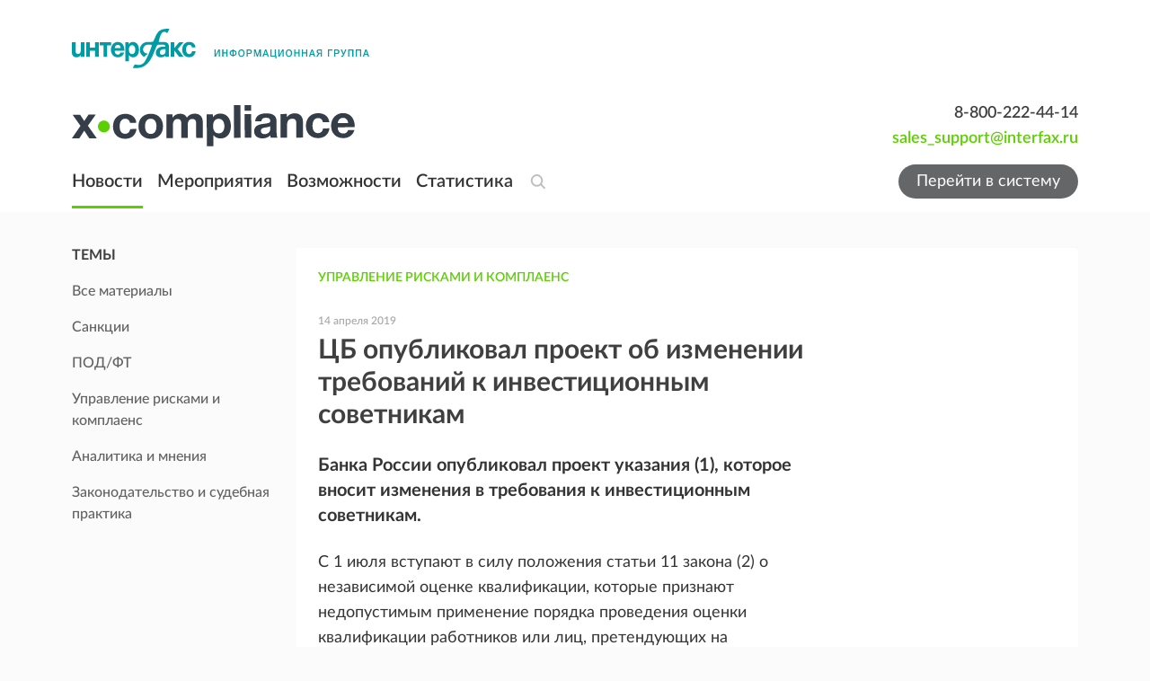

--- FILE ---
content_type: text/html; charset=utf-8
request_url: https://x-compliance.ru/publications/risk-management/tsb-opublikoval-proekt-ob-izmenenii-trebovanii-k-investitsionnym-sovetnikam
body_size: 12230
content:
<!DOCTYPE html><html lang="ru"><head><meta charSet="utf-8"/><meta name="viewport" content="minimum-scale=1, initial-scale=1, width=device-width"/><meta name="twitter:card" content="summary"/><meta name="twitter:site" content="@xconews"/><meta name="twitter:creator" content="@xconews"/><meta property="og:url" content="https://x-compliance.ru"/><meta property="og:type" content="website"/><meta property="og:site_name" content="https://x-compliance.ru"/><link rel="canonical" href="https://x-compliance.ru/publications/risk-management/tsb-opublikoval-proekt-ob-izmenenii-trebovanii-k-investitsionnym-sovetnikam"/><title>ЦБ опубликовал проект об изменении требований к инвестиционным советникам - Новости - Управление рисками и комплаенс</title><meta name="robots" content="index,follow"/><meta name="description" content="X-Compliance Интерфакс: Банка России опубликовал проект указания (1), которое вносит изменения в требования к инвестиционным советникам."/><meta property="og:title" content="ЦБ опубликовал проект об изменении требований к инвестиционным советникам - Новости - Управление рисками и комплаенс"/><meta property="og:description" content="X-Compliance Интерфакс: Банка России опубликовал проект указания (1), которое вносит изменения в требования к инвестиционным советникам."/><meta name="next-head-count" content="14"/><meta charSet="utf-8"/><meta http-equiv="X-UA-Compatible" content="IE=edge, chrome=1"/><meta name="robots" content="index, follow"/><meta name="googlebot" content="index, follow"/><meta name="yandex-verification" content="edd4f0d5709d3cbf"/><link rel="icon" type="image/x-icon" href="/favicon.ico"/><link data-next-font="" rel="preconnect" href="/" crossorigin="anonymous"/><link rel="preload" href="/_next/static/css/1e20981e9e2dffa2.css" as="style"/><link rel="stylesheet" href="/_next/static/css/1e20981e9e2dffa2.css" data-n-g=""/><noscript data-n-css=""></noscript><script defer="" nomodule="" src="/_next/static/chunks/polyfills-42372ed130431b0a.js"></script><script src="/_next/static/chunks/webpack-46dbfb4a60dff38b.js" defer=""></script><script src="/_next/static/chunks/framework-acf3545bbf6f0f8a.js" defer=""></script><script src="/_next/static/chunks/main-18715db9b162844d.js" defer=""></script><script src="/_next/static/chunks/pages/_app-2b13c0a825453ce0.js" defer=""></script><script src="/_next/static/chunks/pages/publications/%5Bsection%5D/%5Bslug%5D-a4aa4555e22aaa97.js" defer=""></script><script src="/_next/static/jbhjj4V0JMjOYwGFNYCa_/_buildManifest.js" defer=""></script><script src="/_next/static/jbhjj4V0JMjOYwGFNYCa_/_ssgManifest.js" defer=""></script></head><body><div id="__next"><div class="common-layout"><div class="logo"><div class="mx-auto px-4 w-full max-w-full tablet:px-10 desktop:max-w-desktop desktop:px-20 pt-8"><div class="inline-flex w-full"><div class="space-y-9 w-full flex flex-col"><a class="inline-flex w-fit" href="https://group.interfax.ru/" target="_blank" rel="noopener noreferrer"><img alt="Интерфакс" loading="lazy" width="331" height="44" decoding="async" data-nimg="1" style="color:transparent" src="/images/interfax_logo_desktop.svg"/></a><div class="flex justify-between w-full text-right items-center"><a class="text-base inline-flex transition-colors hover:text-[#84C225] focus-visible:outline-none" href="/"><svg viewBox="0 0 315 46" fill="none" xmlns="http://www.w3.org/2000/svg" aria-hidden="true" tabindex="-1" class="w-[315px] h-[46px] text-[#343D48] focus:outline-none"><path d="M17.8404 22.9246L27.6897 36.9223L19.3801 36.9487L13.7652 28.4445L8.25648 36.9883L0 37.0147L9.59715 23.1095L0.783171 10.6833L9.09274 10.6568L13.8316 17.6821L18.4775 10.6172L26.5349 10.5908L17.8404 22.9246Z" fill="currentColor"></path><path d="M42.2116 23.7432C42.2248 27.3615 39.278 30.3063 35.6409 30.3195C31.9773 30.3327 29.0304 27.4011 29.0171 23.7828C29.0039 20.1646 31.9242 17.2066 35.5878 17.1934C39.2249 17.1934 42.1983 20.1382 42.2116 23.7432Z" fill="#5AD002"></path><path d="M59.3219 37.4768C51.1716 37.5032 45.8089 32.1154 45.7823 23.9017C45.7558 15.3842 51.1185 9.74554 59.3219 9.71913C66.397 9.69272 71.1358 13.5091 71.773 19.6231L64.6448 19.6496C64.1271 16.7444 62.2156 15.1201 59.4015 15.1201C55.4459 15.1333 53.1096 18.3026 53.1229 23.7168C53.1494 28.9725 55.406 31.9702 59.3086 31.957C62.4413 31.9437 64.3793 30.1082 64.9368 26.6352L71.9721 26.6088C71.0562 33.4492 66.3571 37.4504 59.3219 37.4768Z" fill="currentColor"></path><path d="M101.441 23.5055C101.467 31.9833 96.1043 37.5032 87.8478 37.5296C79.5914 37.556 74.1357 32.0098 74.1092 23.5979C74.0826 15.239 79.5515 9.65309 87.8478 9.62668C96.0114 9.58706 101.414 15.1333 101.441 23.5055ZM81.3966 23.5715C81.4232 28.9857 83.786 32.089 87.8346 32.0758C91.8301 32.0626 94.1796 28.8933 94.1663 23.4791C94.153 18.2234 91.7239 15.1201 87.6753 15.1333C83.7727 15.1333 81.3701 18.3158 81.3966 23.5715Z" fill="currentColor"></path><path d="M138.382 36.5393L138.329 20.8249C138.316 17.9198 137.851 15.424 134.108 15.4372C130.312 15.4504 129.037 18.2103 129.051 21.7889L129.104 36.5921L121.816 36.6185L121.763 20.6004C121.75 17.8009 121.179 15.4504 117.741 15.4636C113.533 15.4768 112.471 18.8045 112.485 22.37L112.538 36.6582L105.25 36.6846L105.157 10.3531L112.086 10.3267L112.1 13.945C114.144 11.0794 116.759 9.58718 120.502 9.57398C123.993 9.56077 126.661 10.987 128.002 13.8789C130.099 11.0134 132.913 9.52116 136.657 9.50795C142.603 9.48154 145.696 13.2055 145.71 18.8177L145.776 36.5261L138.382 36.5393Z" fill="currentColor"></path><path d="M156.979 13.4034C158.917 10.6963 161.784 9.40219 165.169 9.40219C172.298 9.37578 176.983 14.922 177.01 23.3867C177.036 31.6532 172.497 37.0806 165.568 37.0938C162.236 37.107 159.355 35.8921 157.391 33.1982L157.431 45.7962L150.196 45.8226L150.077 10.1549L156.953 10.1285L156.979 13.4034ZM157.125 23.3603C157.139 28.4575 159.515 31.4683 163.51 31.4551C167.399 31.4419 169.762 28.4311 169.736 23.4263C169.722 18.2762 167.293 15.2258 163.391 15.239C159.448 15.239 157.099 18.2498 157.125 23.3603Z" fill="currentColor"></path><path d="M187.749 36.3677L180.461 36.3941L180.342 0.0662056L187.616 0.0397949L187.749 36.3677Z" fill="currentColor"></path><path d="M199.589 6.12729L192.302 6.15369L192.275 0.0264107L199.562 0L199.589 6.12729ZM199.695 36.3279L192.408 36.3543L192.315 10.0229L199.602 9.99645L199.695 36.3279Z" fill="currentColor"></path><path d="M221.398 36.2488C221.04 35.2848 220.987 34.8754 220.881 33.7002C218.624 35.9583 215.505 37.0411 212.332 37.0543C206.478 37.0675 202.881 34.0699 202.868 29.1179C202.841 22.2247 209.146 21.3928 214.376 20.7193C219.102 20.0854 220.841 19.6761 220.828 17.5236C220.814 15.1334 219.274 14.011 216.049 14.0242C212.717 14.0374 211.323 15.0674 210.832 18.0782L204.009 18.1046C204.407 12.2415 208.589 9.21744 216.235 9.19102C221.571 9.17782 227.783 10.3795 227.81 17.7217L227.849 29.1047C227.863 31.4949 227.823 34.0039 228.792 36.2356L221.398 36.2488ZM215.664 24.8394C213.142 25.2619 210.328 25.5657 210.341 28.7878C210.354 30.9799 211.841 32.3004 214.35 32.3004C218.146 32.2872 220.801 30.1875 220.788 26.4108L220.774 23.4528C219.102 24.4168 217.509 24.5356 215.664 24.8394Z" fill="currentColor"></path><path d="M249.871 36.1563L249.818 20.7985C249.805 17.5367 249.181 15.0938 245.278 15.107C240.924 15.1202 239.544 18.2366 239.557 22.0662L239.61 36.1959L232.376 36.2223L232.283 9.89085L239.199 9.86444L239.212 13.5355C241.309 10.7228 244.23 9.12493 247.973 9.11173C253.561 9.08532 257.172 12.3999 257.185 18.5139L257.252 36.1167L249.871 36.1563Z" fill="currentColor"></path><path d="M274.043 36.7373C265.893 36.7637 260.53 31.3759 260.504 23.1622C260.477 14.6447 265.84 9.00604 274.043 8.97963C281.118 8.95322 285.857 12.7696 286.494 18.8836L279.366 18.9101C278.835 16.0049 276.937 14.3806 274.11 14.3806C270.154 14.3938 267.818 17.5631 267.831 22.9773C267.858 28.233 270.114 31.2307 274.017 31.2174C277.149 31.2042 279.087 29.3687 279.645 25.8957L286.68 25.8693C285.764 32.7229 281.065 36.7109 274.043 36.7373Z" fill="currentColor"></path><path d="M302.105 36.7374C293.954 36.7638 288.539 31.2704 288.512 23.0038C288.486 14.8429 294.047 8.91373 301.746 8.87411C309.751 8.8477 314.848 14.6449 314.874 23.8754V24.5885L295.892 24.6545C296.012 29.1972 298.215 31.6402 302.118 31.6269C304.786 31.6137 306.419 30.4385 307.494 27.7842L314.463 27.7578C312.857 33.4889 308.105 36.7242 302.105 36.7374ZM301.773 14.1431C298.534 14.1563 296.291 16.4012 295.892 20.0855L307.481 20.0458C307.162 16.8237 305.41 14.1298 301.773 14.1431Z" fill="currentColor"></path></svg></a><div class="flex flex-col"><a class="text-lg font-semibold" href="tel:8-800-222-44-14" rel="noopener">8-800-222-44-14</a><a href="mailto:sales_support@interfax.ru" class="text-lg font-semibold text-primary" rel="noopener">sales_support@interfax.ru</a></div></div></div></div></div></div><header class="sticky -top-px w-full text-white py-1 z-10 laptop:bg-white"><div class="absolute left-0 right-0 top-0 bottom-0 bg-[#2E2E2E] z-20 laptop:hidden"></div><div class="mx-auto px-4 w-full max-w-full tablet:px-10 desktop:max-w-desktop desktop:px-20 grid grid-cols-[max-content_1fr] items-center gap-2 laptop:grid-cols-[max-content_1fr_max-content] laptop:items-center laptop:gap-4"><div class="flex max-w-max z-30 laptop:hidden"><button class="flex items-center mr-5" type="button"><div class="block relative w-[20px] h-[16px]"><div class="w-[20px] h-[2px] absolute bg-white left-0 top-0 transition-all"></div><div class="w-[20px] h-[2px] absolute bg-white left-0 top-[7px] transition-all"></div><div class="w-[20px] h-[2px] absolute bg-white left-0 top-[14px] transition-all"></div></div></button><a class="transition-all" href="/"><svg xmlns="http://www.w3.org/2000/svg" width="50" height="14" viewBox="0 0 50 14" fill="none" class="w-13 h-4 text-white"><path d="M8.7935 6.58843L13.6482 13.5226L9.55246 13.5357L6.78486 9.32284L4.06961 13.5553L0 13.5684L4.73043 6.68001L0.386024 0.524308L4.48181 0.511224L6.81758 3.99139L9.10755 0.491599L13.079 0.478516L8.7935 6.58843Z" fill="currentColor"></path><path d="M20.8077 6.99393C20.8143 8.78635 19.3618 10.2451 17.5691 10.2517C15.7633 10.2582 14.3108 8.80597 14.3042 7.01356C14.2977 5.22114 15.7371 3.75581 17.5429 3.74927C19.3356 3.74927 20.8012 5.20806 20.8077 6.99393Z" fill="#5AD002"></path><path d="M29.2396 13.7965C25.2223 13.8096 22.5791 11.1406 22.566 7.07171C22.5529 2.85234 25.1962 0.0590492 29.2396 0.0459659C32.7269 0.0328826 35.0627 1.92342 35.3767 4.95221L31.8633 4.96529C31.6081 3.52613 30.6659 2.7215 29.2789 2.7215C27.3291 2.72805 26.1776 4.29805 26.1841 6.98013C26.1972 9.58371 27.3095 11.0687 29.2331 11.0621C30.7772 11.0556 31.7324 10.1463 32.0072 8.42583L35.4749 8.41275C35.0234 11.8013 32.7073 13.7835 29.2396 13.7965Z" fill="currentColor"></path><path d="M49.9997 6.87539C50.0128 11.0751 47.3695 13.8096 43.2999 13.8226C39.2303 13.8357 36.5412 11.0882 36.5281 6.92118C36.515 2.78031 39.2107 0.0131878 43.2999 0.000104449C47.3237 -0.0195205 49.9866 2.72798 49.9997 6.87539ZM40.1201 6.9081C40.1332 9.59018 41.2978 11.1275 43.2934 11.1209C45.2627 11.1144 46.4208 9.54439 46.4143 6.86231C46.4077 4.25873 45.2104 2.72144 43.2148 2.72798C41.2913 2.72798 40.107 4.30452 40.1201 6.9081Z" fill="currentColor"></path></svg></a></div><nav class="grid grid-cols-1 w-max laptop:flex laptop:space-x-4 laptop:items-center hidden laptop:visible"><a class="inline-flex transition-colors hover:text-[#84C225] focus-visible:outline-none relative text-xl no-underline after:absolute after:block after:bottom-0 after:w-full after:h-[3px] after:bg-primary font-semibold text-white py-2 laptop:text-gray-900 laptop:py-4" href="/publications">Новости</a><a class="inline-flex transition-colors hover:text-[#84C225] focus-visible:outline-none relative text-xl no-underline font-semibold text-white py-2 laptop:text-gray-900 laptop:py-4" href="/events">Мероприятия</a><a class="inline-flex transition-colors hover:text-[#84C225] focus-visible:outline-none relative text-xl no-underline font-semibold text-white py-2 laptop:text-gray-900 laptop:py-4" href="/features">Возможности</a><a class="inline-flex transition-colors hover:text-[#84C225] focus-visible:outline-none relative text-xl no-underline font-semibold text-white py-2 laptop:text-gray-900 laptop:py-4" href="/statistics">Статистика</a></nav><div class="space-x-2 flex items-center z-30 justify-self-end laptop:justify-self-start"><button type="button" class="w-6 h-6 overflow-hidden text-[#AAAAAA]/75 hover:text-[#AAAAAA]"><svg width="24" height="24" viewBox="0 0 24 24" fill="none" xmlns="http://www.w3.org/2000/svg" aria-hidden="true" class="w-6 h-6 transition-all duration-200 ease-in-out"><path d="M16.298 10.9228C16.298 14.2117 13.6863 16.8456 10.504 16.8456C7.32172 16.8456 4.71004 14.2117 4.71004 10.9228C4.71004 7.63394 7.32172 5 10.504 5C13.6863 5 16.298 7.63394 16.298 10.9228Z" stroke="currentColor" stroke-width="2"></path><line x1="1" y1="-1" x2="5.7255" y2="-1" transform="matrix(0.700434 0.713717 -0.700434 0.713717 14.2892 15.8447)" stroke="currentColor" stroke-width="2" stroke-linecap="round"></line></svg></button><form novalidate="" autoComplete="off"><div class="w-full overflow-hidden max-w-0"><div class="relative max-w-64 w-full -translate-x-64"><input autofocus="" type="search" name="text" class="pl-1 pr-16 w-full h-10 text-lg text-black border-t-0 border-r-0 border-l-0 border-b-2 transition-colors duration-75 focus:border-b-primary focus:ring-0 focus:outline-none border-b-transparent" value=""/><div class="absolute right-0 top-1/2 -translate-y-1/2 space-x-1 flex items-center"><button type="button" class="text-[#AAAAAA]/75 hover:text-[#AAAAAA] laptop:hidden"><svg width="24" height="24" viewBox="0 0 24 24" fill="none" xmlns="http://www.w3.org/2000/svg" focusable="false" aria-hidden="true" tabindex="-1" class="w-6 h-6 transition-all duration-100 ease-in-out focus:outline-none"><path d="M13.4143 12.0001L17.657 7.75748L16.2428 6.34326L12.0001 10.5859L7.75748 6.34326L6.34326 7.75748L10.5859 12.0001L6.34326 16.2428L7.75748 17.657L12.0001 13.4143L16.2428 17.657L17.657 16.2428L13.4143 12.0001Z" fill="currentColor"></path></svg></button><button type="submit" class="text-[#AAAAAA]/75 hover:text-[#AAAAAA] hidden laptop:block"><svg width="24" height="24" viewBox="0 0 24 24" fill="none" xmlns="http://www.w3.org/2000/svg" aria-hidden="true" class="w-6 h-6 transition-all duration-200 ease-in-out"><path d="M16.298 10.9228C16.298 14.2117 13.6863 16.8456 10.504 16.8456C7.32172 16.8456 4.71004 14.2117 4.71004 10.9228C4.71004 7.63394 7.32172 5 10.504 5C13.6863 5 16.298 7.63394 16.298 10.9228Z" stroke="currentColor" stroke-width="2"></path><line x1="1" y1="-1" x2="5.7255" y2="-1" transform="matrix(0.700434 0.713717 -0.700434 0.713717 14.2892 15.8447)" stroke="currentColor" stroke-width="2" stroke-linecap="round"></line></svg></button></div></div></div></form></div><a class="items-center justify-center font-sans laptop:text-lg text-white rounded-4xl transition-colors duration-150 ease-in hover:text-white hover:cursor-pointer focus:outline-none focus:ring-0 disabled:cursor-not-allowed disabled:bg-green-400 hidden px-5 py-0 min-h-min h-[2.375rem] text-lg font-normal normal-case bg-[#656667] laptop:flex laptop:min-h-min hover:bg-primary" href="/system/login">Перейти в систему</a></div><div class="mx-auto px-4 w-full max-w-full tablet:px-10 desktop:max-w-desktop desktop:px-20 overflow-y-auto flex flex-col items-start text-white fixed top-0 left-0 right-0 -translate-y-full w-full transition-all bg-[#3F404B] p-4 h-[calc(100%-48px)] laptop:flex laptop:gap-4 laptop:space-x-4"><a class="text-base inline-flex transition-colors hover:text-[#84C225] focus-visible:outline-none" href="/"><svg xmlns="http://www.w3.org/2000/svg" width="50" height="14" viewBox="0 0 50 14" fill="none" class="w-13 h-4 text-white mb-2"><path d="M8.7935 6.58843L13.6482 13.5226L9.55246 13.5357L6.78486 9.32284L4.06961 13.5553L0 13.5684L4.73043 6.68001L0.386024 0.524308L4.48181 0.511224L6.81758 3.99139L9.10755 0.491599L13.079 0.478516L8.7935 6.58843Z" fill="currentColor"></path><path d="M20.8077 6.99393C20.8143 8.78635 19.3618 10.2451 17.5691 10.2517C15.7633 10.2582 14.3108 8.80597 14.3042 7.01356C14.2977 5.22114 15.7371 3.75581 17.5429 3.74927C19.3356 3.74927 20.8012 5.20806 20.8077 6.99393Z" fill="#5AD002"></path><path d="M29.2396 13.7965C25.2223 13.8096 22.5791 11.1406 22.566 7.07171C22.5529 2.85234 25.1962 0.0590492 29.2396 0.0459659C32.7269 0.0328826 35.0627 1.92342 35.3767 4.95221L31.8633 4.96529C31.6081 3.52613 30.6659 2.7215 29.2789 2.7215C27.3291 2.72805 26.1776 4.29805 26.1841 6.98013C26.1972 9.58371 27.3095 11.0687 29.2331 11.0621C30.7772 11.0556 31.7324 10.1463 32.0072 8.42583L35.4749 8.41275C35.0234 11.8013 32.7073 13.7835 29.2396 13.7965Z" fill="currentColor"></path><path d="M49.9997 6.87539C50.0128 11.0751 47.3695 13.8096 43.2999 13.8226C39.2303 13.8357 36.5412 11.0882 36.5281 6.92118C36.515 2.78031 39.2107 0.0131878 43.2999 0.000104449C47.3237 -0.0195205 49.9866 2.72798 49.9997 6.87539ZM40.1201 6.9081C40.1332 9.59018 41.2978 11.1275 43.2934 11.1209C45.2627 11.1144 46.4208 9.54439 46.4143 6.86231C46.4077 4.25873 45.2104 2.72144 43.2148 2.72798C41.2913 2.72798 40.107 4.30452 40.1201 6.9081Z" fill="currentColor"></path></svg></a><nav class="grid grid-cols-1 w-max laptop:flex laptop:space-x-4 laptop:items-center mb-10"><a class="inline-flex transition-colors hover:text-[#84C225] focus-visible:outline-none relative text-xl no-underline after:absolute after:block after:bottom-0 after:w-full after:h-[3px] after:bg-primary font-semibold text-white py-2 laptop:text-gray-900 laptop:py-4" href="/publications">Новости</a><a class="inline-flex transition-colors hover:text-[#84C225] focus-visible:outline-none relative text-xl no-underline font-semibold text-white py-2 laptop:text-gray-900 laptop:py-4" href="/events">Мероприятия</a><a class="inline-flex transition-colors hover:text-[#84C225] focus-visible:outline-none relative text-xl no-underline font-semibold text-white py-2 laptop:text-gray-900 laptop:py-4" href="/features">Возможности</a><a class="inline-flex transition-colors hover:text-[#84C225] focus-visible:outline-none relative text-xl no-underline font-semibold text-white py-2 laptop:text-gray-900 laptop:py-4" href="/statistics">Статистика</a></nav><a class="inline-flex items-center justify-center font-sans laptop:text-lg text-white rounded-4xl transition-colors duration-150 ease-in hover:text-white hover:cursor-pointer focus:outline-none focus:ring-0 disabled:cursor-not-allowed disabled:bg-green-400 px-5 py-0 min-h-min h-[2.375rem] text-lg font-normal normal-case bg-[#656667] laptop:min-h-min hover:bg-primary" href="/system/login">Перейти в систему</a><div class="grow flex items-end"><div class="flex flex-col"><a class="text-lg font-semibold" href="tel:8-800-222-44-14" rel="noopener">8-800-222-44-14</a><a href="mailto:sales_support@interfax.ru" class="text-lg font-semibold text-primary" rel="noopener">sales_support@interfax.ru</a></div></div></div></header><main class="main"><div class="mx-auto px-4 w-full max-w-full tablet:px-10 desktop:max-w-desktop desktop:px-20 sidebar-layout pt-6 pb-30"><aside class="hidden sidebar pt-3 space-y-6 tablet:space-y-14 w-full tablet:block"><div><div class="space-y-2 tablet:hidden border-b border-gray-200 pb-3" data-headlessui-state=""><button class="flex tablet:pointer-events-none justify-between items-center w-full" id="headlessui-disclosure-button-:Rlbbm:" type="button" aria-expanded="false" data-headlessui-state=""><h6 class="font-base font-bold uppercase">Темы</h6><svg viewBox="0 0 16 16" fill="none" focusable="false" aria-hidden="true" tabindex="-1" class="w-4 h-4 shrink-0 duration-150 ease-in focus:outline-none outline-none transition-transform tablet:hidden"><path d="M3 6.29297L8 11.293L13 6.29297" stroke="currentColor"></path></svg></button></div><div class="space-y-2 hidden tablet:block"><h6 class="font-base font-bold uppercase">Темы</h6><ul class="-ml-2.5 list-none"><a class="text-base focus-visible:outline-none pl-2.5 py-2 block font-base font-medium text-[#626262] transition-none duration-75 hover:text-primary" href="/publications/all"><span class="pr-4 text-inherit transition-colors">Все материалы</span></a><a class="text-base focus-visible:outline-none pl-2.5 py-2 block font-base font-medium text-[#626262] transition-none duration-75 hover:text-primary" href="/publications/sanctions"><span class="pr-4 text-inherit transition-colors">Санкции</span></a><a class="text-base focus-visible:outline-none pl-2.5 py-2 block font-base font-medium text-[#626262] transition-none duration-75 hover:text-primary" href="/publications/podft"><span class="pr-4 text-inherit transition-colors">ПОД/ФТ</span></a><a class="text-base focus-visible:outline-none pl-2.5 py-2 block font-base font-medium text-[#626262] transition-none duration-75 hover:text-primary" href="/publications/risk-management"><span class="pr-4 text-inherit transition-colors">Управление рисками и комплаенс</span></a><a class="text-base focus-visible:outline-none pl-2.5 py-2 block font-base font-medium text-[#626262] transition-none duration-75 hover:text-primary" href="/publications/analytic"><span class="pr-4 text-inherit transition-colors">Аналитика и мнения</span></a><a class="text-base focus-visible:outline-none pl-2.5 py-2 block font-base font-medium text-[#626262] transition-none duration-75 hover:text-primary" href="/publications/legislature"><span class="pr-4 text-inherit transition-colors">Законодательство и судебная практика</span></a></ul></div></div></aside><section class="body space-y-4 w-full overflow-hidden"><div class="block tablet:hidden"><div><div class="space-y-2 tablet:hidden border-b border-gray-200 pb-3" data-headlessui-state=""><button class="flex tablet:pointer-events-none justify-between items-center w-full" id="headlessui-disclosure-button-:R19jbm:" type="button" aria-expanded="false" data-headlessui-state=""><h6 class="font-base font-bold uppercase">Темы</h6><svg viewBox="0 0 16 16" fill="none" focusable="false" aria-hidden="true" tabindex="-1" class="w-4 h-4 shrink-0 duration-150 ease-in focus:outline-none outline-none transition-transform tablet:hidden"><path d="M3 6.29297L8 11.293L13 6.29297" stroke="currentColor"></path></svg></button></div><div class="space-y-2 hidden tablet:block"><h6 class="font-base font-bold uppercase">Темы</h6><ul class="-ml-2.5 list-none"><a class="text-base focus-visible:outline-none pl-2.5 py-2 block font-base font-medium text-[#626262] transition-none duration-75 hover:text-primary" href="/publications/all"><span class="pr-4 text-inherit transition-colors">Все материалы</span></a><a class="text-base focus-visible:outline-none pl-2.5 py-2 block font-base font-medium text-[#626262] transition-none duration-75 hover:text-primary" href="/publications/sanctions"><span class="pr-4 text-inherit transition-colors">Санкции</span></a><a class="text-base focus-visible:outline-none pl-2.5 py-2 block font-base font-medium text-[#626262] transition-none duration-75 hover:text-primary" href="/publications/podft"><span class="pr-4 text-inherit transition-colors">ПОД/ФТ</span></a><a class="text-base focus-visible:outline-none pl-2.5 py-2 block font-base font-medium text-[#626262] transition-none duration-75 hover:text-primary" href="/publications/risk-management"><span class="pr-4 text-inherit transition-colors">Управление рисками и комплаенс</span></a><a class="text-base focus-visible:outline-none pl-2.5 py-2 block font-base font-medium text-[#626262] transition-none duration-75 hover:text-primary" href="/publications/analytic"><span class="pr-4 text-inherit transition-colors">Аналитика и мнения</span></a><a class="text-base focus-visible:outline-none pl-2.5 py-2 block font-base font-medium text-[#626262] transition-none duration-75 hover:text-primary" href="/publications/legislature"><span class="pr-4 text-inherit transition-colors">Законодательство и судебная практика</span></a></ul></div></div></div><section class="space-y-2"><article class="px-4 py-5 bg-white shadow-box rounded laptop:px-6 laptop:py-5"><div class="flex space-x-8"><div class="space-y-6 grow"><div class="space-y-6"><a class="inline-flex transition-colors hover:text-[#84C225] focus-visible:outline-none text-sm font-semibold uppercase text-primary" href="/publications/risk-management">Управление рисками и комплаенс</a></div><div class="space-y-1"><time dateTime="14 апреля 2019" class="text-[#ABABAB] text-xs font-semibold">14 апреля 2019</time><h1 class="text-lg font-bold text-[#404040] laptop:mb-6 laptop:text-3xl">ЦБ опубликовал проект об изменении требований к инвестиционным советникам</h1></div><p class="text-base font-bold text-gray-900 laptop:text-xl">Банка России опубликовал проект указания (1), которое вносит изменения в требования к инвестиционным советникам.</p><div class="mt-6 flex flex-col laptop:flex-row laptop:space-x-10"><div class="article space-y-3 grow laptop:space-y-4"><p>С 1 июля вступают в силу положения статьи 11 закона (2) о независимой оценке квалификации, которые признают недопустимым применение порядка проведения оценки квалификации работников или лиц, претендующих на осуществление определенного вида трудовой деятельности, отличного от предусмотренного этим актом.<br/></p><p>В этой связи проект исключает из указания (3) ЦБ о требованиях к инвестсоветникам требование о наличии квалификационных аттестатов специалистов финансового рынка. При этом проект уточняет положение в системе требований к инвестиционным советникам альтернативного ему требования по наличию свидетельства, подтверждающего соответствие профессиональному стандарту.</p><p>Кроме того, в проект включена норма, устанавливающая требования по наличию у единоличного исполнительного органа инвестиционного советника руководящего опыта работы в организациях, осуществляющих деятельность на финансовом рынке.</p><p>Регулятор считает, что предлагаемые изменения не потребуют от советников и их работников дополнительных действий, а значит, проект не требует специального срока вступления в силу. ЦБ принимает комментарии к проекту по 26 апреля по почтеkudryavtsevav@cbr.ru.</p><p><i>(1)<span style="white-space:pre">	</span>Проект указания Банка России &quot;О внесении изменений в Указание Банка России от 2 ноября 2018 года № 4956-У &quot;О требованиях к инвестиционным советникам&quot;</i><br/></p><p><i>(2)<span style="white-space:pre">	</span>Федеральный закон от 3 июля 2016 года № 238-ФЗ &quot;О независимой оценке квалификации&quot;</i></p><p><i>(3)<span style="white-space:pre">	</span>Указание Банка России от 2 ноября 2018 года № 4956-У &quot;О требованиях к инвестиционным советникам&quot;</i></p><div><br/></div></div><aside class="pt-4 w-full laptop:w-56 shrink-0 laptop:hidden"></aside></div><div class="mt-6 space-y-2"><div class="text-xs leading-none text-gray-400 break-all"><span class="uppercase">Источник:</span> <!-- -->https://www.cbr.ru/Queries/XsltBlock/File/50891/2859</div><div class="text-xs leading-none text-gray-400 break-all"><span class="uppercase">Источник:</span> <!-- -->https://www.cbr.ru/Queries/XsltBlock/File/50891/2859/note</div><div class="text-xs uppercase text-[#ABABAB]"><span>Теги: </span><span>ИНВЕСТИЦИОННОЕ И ФИНАНСОВОЕ КОНСУЛЬТИРОВАНИЕ</span></div></div></div><aside class="hidden pt-20 w-56 shrink-0 laptop:block"></aside></div></article><div><div class="py-5 px-4 space-y-4 bg-white rounded shadow-box laptop:p-7"><h4 class="text-base font-semibold uppercase text-[#252525] laptop:text-xl">Еще по этой теме:</h4><ul class="space-y-5 list-none"><li class="block w-full"><time class="text-[#ABABAB] text-sm font-semibold">14 января</time><a class="inline-flex transition-colors hover:text-[#84C225] focus-visible:outline-none w-full text-base font-bold leading-snug text-[#343434] laptop:text-xl" href="/publications/risk-management/v-rossii-predlagayut-izmenit-rynok-kraudfandinga-dlya-zaschity-investorov">В России предлагают изменить рынок краудфандинга для защиты инвесторов</a></li><li class="block w-full"><time class="text-[#ABABAB] text-sm font-semibold">22 декабря</time><a class="inline-flex transition-colors hover:text-[#84C225] focus-visible:outline-none w-full text-base font-bold leading-snug text-[#343434] laptop:text-xl" href="/publications/risk-management/tsb-nameren-sohranit-pryamoy-dopusk-inostrannyh-bumag-v-rossiyskuyu-uchetnuyu-infrastrukturu">ЦБ намерен сохранить прямой допуск иностранных бумаг в российскую учетную инфраструктуру</a></li><li class="block w-full"><time class="text-[#ABABAB] text-sm font-semibold">11 декабря</time><a class="inline-flex transition-colors hover:text-[#84C225] focus-visible:outline-none w-full text-base font-bold leading-snug text-[#343434] laptop:text-xl" href="/publications/risk-management/tsb-razrabotal-pravila-provedeniya-bystryh-perevodov-tsennyh-bumag-samomu-sebe">ЦБ разработал правила проведения быстрых переводов ценных бумаг самому себе</a></li><li class="block w-full"><time class="text-[#ABABAB] text-sm font-semibold">21 октября</time><a class="inline-flex transition-colors hover:text-[#84C225] focus-visible:outline-none w-full text-base font-bold leading-snug text-[#343434] laptop:text-xl" href="/publications/podft/prinyat-zakon-o-nadelenii-infrastrukturnyh-uchastnikov-tsifrovogo-rynka-statusom-kvalifitsirovannyh-investorov">Принят закон о наделении инфраструктурных участников цифрового рынка статусом квалифицированных инвесторов</a></li></ul></div><form novalidate="" autoComplete="off" class="py-14 space-y-5" id="news-subscription-form"><div class="space-y-3"><h5 class="text-base font-semibold text-[#252525] uppercase laptop:text-lg">подписаться на новости</h5><div class="text-[#828282]"><p>Введите свой email и мы будем информировать о самых важных событиях в области комплаенс: изменения в законодательстве, аналитику, обновления санкционных списков и т.д.</p><p>Конфиденциальность ваших данных гарантируем.</p></div></div><div class="tablet:space-x-4 flex flex-col items-start tablet:flex-row"><div class="w-full tablet:max-w-md"><div class="space-x-4 w-full flex"><div class="relative w-full"><div class="relative w-full"><input type="email" class="px-4 font-normal text-[#252525] border border-transparent rounded-[3px] resize-none transition-colors placeholder:text-[#898989] active:border-primary focus:border-primary focus:outline-none focus:ring-0 disabled:text-gray-650 disabled:border-transparent h-12 text-base bg-white w-full" name="email" placeholder="Электронная почта" aria-required="true" aria-invalid="false" value=""/></div></div></div></div><div class="mt-4 w-full tablet:w-auto tablet:mt-1.5"><button aria-disabled="false" class="inline-flex items-center justify-center font-sans laptop:text-lg text-white bg-primary rounded-4xl transition-colors duration-150 ease-in hover:text-white hover:cursor-pointer hover:bg-[#48A304] focus:outline-none focus:ring-0 disabled:cursor-not-allowed disabled:bg-green-400 px-5 py-0 min-h-min laptop:min-h-min h-[2.375rem] text-lg font-normal normal-case w-full" type="submit">Подписаться</button></div></div></form></div></section><div class="block tablet:hidden"></div></section></div></main><div class="footer"><footer class="py-10 bg-[#2E2E2E]"><div class="mx-auto px-4 w-full max-w-full tablet:px-10 desktop:max-w-desktop desktop:px-20 space-y-12"><div><a class="text-base inline-flex transition-colors hover:text-[#84C225] focus-visible:outline-none" href="/"><svg viewBox="0 0 315 46" fill="none" xmlns="http://www.w3.org/2000/svg" aria-hidden="true" tabindex="-1" class="focus:outline-none w-[238px] h-[35px] text-white"><path d="M17.8404 22.9246L27.6897 36.9223L19.3801 36.9487L13.7652 28.4445L8.25648 36.9883L0 37.0147L9.59715 23.1095L0.783171 10.6833L9.09274 10.6568L13.8316 17.6821L18.4775 10.6172L26.5349 10.5908L17.8404 22.9246Z" fill="currentColor"></path><path d="M42.2116 23.7432C42.2248 27.3615 39.278 30.3063 35.6409 30.3195C31.9773 30.3327 29.0304 27.4011 29.0171 23.7828C29.0039 20.1646 31.9242 17.2066 35.5878 17.1934C39.2249 17.1934 42.1983 20.1382 42.2116 23.7432Z" fill="#5AD002"></path><path d="M59.3219 37.4768C51.1716 37.5032 45.8089 32.1154 45.7823 23.9017C45.7558 15.3842 51.1185 9.74554 59.3219 9.71913C66.397 9.69272 71.1358 13.5091 71.773 19.6231L64.6448 19.6496C64.1271 16.7444 62.2156 15.1201 59.4015 15.1201C55.4459 15.1333 53.1096 18.3026 53.1229 23.7168C53.1494 28.9725 55.406 31.9702 59.3086 31.957C62.4413 31.9437 64.3793 30.1082 64.9368 26.6352L71.9721 26.6088C71.0562 33.4492 66.3571 37.4504 59.3219 37.4768Z" fill="currentColor"></path><path d="M101.441 23.5055C101.467 31.9833 96.1043 37.5032 87.8478 37.5296C79.5914 37.556 74.1357 32.0098 74.1092 23.5979C74.0826 15.239 79.5515 9.65309 87.8478 9.62668C96.0114 9.58706 101.414 15.1333 101.441 23.5055ZM81.3966 23.5715C81.4232 28.9857 83.786 32.089 87.8346 32.0758C91.8301 32.0626 94.1796 28.8933 94.1663 23.4791C94.153 18.2234 91.7239 15.1201 87.6753 15.1333C83.7727 15.1333 81.3701 18.3158 81.3966 23.5715Z" fill="currentColor"></path><path d="M138.382 36.5393L138.329 20.8249C138.316 17.9198 137.851 15.424 134.108 15.4372C130.312 15.4504 129.037 18.2103 129.051 21.7889L129.104 36.5921L121.816 36.6185L121.763 20.6004C121.75 17.8009 121.179 15.4504 117.741 15.4636C113.533 15.4768 112.471 18.8045 112.485 22.37L112.538 36.6582L105.25 36.6846L105.157 10.3531L112.086 10.3267L112.1 13.945C114.144 11.0794 116.759 9.58718 120.502 9.57398C123.993 9.56077 126.661 10.987 128.002 13.8789C130.099 11.0134 132.913 9.52116 136.657 9.50795C142.603 9.48154 145.696 13.2055 145.71 18.8177L145.776 36.5261L138.382 36.5393Z" fill="currentColor"></path><path d="M156.979 13.4034C158.917 10.6963 161.784 9.40219 165.169 9.40219C172.298 9.37578 176.983 14.922 177.01 23.3867C177.036 31.6532 172.497 37.0806 165.568 37.0938C162.236 37.107 159.355 35.8921 157.391 33.1982L157.431 45.7962L150.196 45.8226L150.077 10.1549L156.953 10.1285L156.979 13.4034ZM157.125 23.3603C157.139 28.4575 159.515 31.4683 163.51 31.4551C167.399 31.4419 169.762 28.4311 169.736 23.4263C169.722 18.2762 167.293 15.2258 163.391 15.239C159.448 15.239 157.099 18.2498 157.125 23.3603Z" fill="currentColor"></path><path d="M187.749 36.3677L180.461 36.3941L180.342 0.0662056L187.616 0.0397949L187.749 36.3677Z" fill="currentColor"></path><path d="M199.589 6.12729L192.302 6.15369L192.275 0.0264107L199.562 0L199.589 6.12729ZM199.695 36.3279L192.408 36.3543L192.315 10.0229L199.602 9.99645L199.695 36.3279Z" fill="currentColor"></path><path d="M221.398 36.2488C221.04 35.2848 220.987 34.8754 220.881 33.7002C218.624 35.9583 215.505 37.0411 212.332 37.0543C206.478 37.0675 202.881 34.0699 202.868 29.1179C202.841 22.2247 209.146 21.3928 214.376 20.7193C219.102 20.0854 220.841 19.6761 220.828 17.5236C220.814 15.1334 219.274 14.011 216.049 14.0242C212.717 14.0374 211.323 15.0674 210.832 18.0782L204.009 18.1046C204.407 12.2415 208.589 9.21744 216.235 9.19102C221.571 9.17782 227.783 10.3795 227.81 17.7217L227.849 29.1047C227.863 31.4949 227.823 34.0039 228.792 36.2356L221.398 36.2488ZM215.664 24.8394C213.142 25.2619 210.328 25.5657 210.341 28.7878C210.354 30.9799 211.841 32.3004 214.35 32.3004C218.146 32.2872 220.801 30.1875 220.788 26.4108L220.774 23.4528C219.102 24.4168 217.509 24.5356 215.664 24.8394Z" fill="currentColor"></path><path d="M249.871 36.1563L249.818 20.7985C249.805 17.5367 249.181 15.0938 245.278 15.107C240.924 15.1202 239.544 18.2366 239.557 22.0662L239.61 36.1959L232.376 36.2223L232.283 9.89085L239.199 9.86444L239.212 13.5355C241.309 10.7228 244.23 9.12493 247.973 9.11173C253.561 9.08532 257.172 12.3999 257.185 18.5139L257.252 36.1167L249.871 36.1563Z" fill="currentColor"></path><path d="M274.043 36.7373C265.893 36.7637 260.53 31.3759 260.504 23.1622C260.477 14.6447 265.84 9.00604 274.043 8.97963C281.118 8.95322 285.857 12.7696 286.494 18.8836L279.366 18.9101C278.835 16.0049 276.937 14.3806 274.11 14.3806C270.154 14.3938 267.818 17.5631 267.831 22.9773C267.858 28.233 270.114 31.2307 274.017 31.2174C277.149 31.2042 279.087 29.3687 279.645 25.8957L286.68 25.8693C285.764 32.7229 281.065 36.7109 274.043 36.7373Z" fill="currentColor"></path><path d="M302.105 36.7374C293.954 36.7638 288.539 31.2704 288.512 23.0038C288.486 14.8429 294.047 8.91373 301.746 8.87411C309.751 8.8477 314.848 14.6449 314.874 23.8754V24.5885L295.892 24.6545C296.012 29.1972 298.215 31.6402 302.118 31.6269C304.786 31.6137 306.419 30.4385 307.494 27.7842L314.463 27.7578C312.857 33.4889 308.105 36.7242 302.105 36.7374ZM301.773 14.1431C298.534 14.1563 296.291 16.4012 295.892 20.0855L307.481 20.0458C307.162 16.8237 305.41 14.1298 301.773 14.1431Z" fill="currentColor"></path></svg></a></div><div class="grid gap-12 grid-cols-1 laptop:grid-cols-[max-content_1fr]"><div class="grid gap-6 grid-cols-[max-content_1fr] auto-rows-max laptop:grid-cols-1"><ul class="space-y-3 laptop:space-y-4"><li><a class="inline-flex transition-colors hover:text-[#84C225] focus-visible:outline-none text-base font-semibold leading-none text-white no-underline" href="/">Главная</a></li><li><a class="inline-flex transition-colors hover:text-[#84C225] focus-visible:outline-none text-base font-semibold leading-none text-white no-underline" href="/publications">Новости</a></li><li><a class="inline-flex transition-colors hover:text-[#84C225] focus-visible:outline-none text-base font-semibold leading-none text-white no-underline" href="/events">Мероприятия</a></li><li><a class="inline-flex transition-colors hover:text-[#84C225] focus-visible:outline-none text-base font-semibold leading-none text-white no-underline" href="/features">Возможности</a></li><li><a class="inline-flex transition-colors hover:text-[#84C225] focus-visible:outline-none text-base font-semibold leading-none text-white no-underline" href="/statistics">Статистика</a></li><li><a target="_blank" class="inline-flex transition-colors hover:text-[#84C225] focus-visible:outline-none text-base font-semibold leading-none text-white no-underline" href="https://group.interfax.ru/interfax/info/contacts/">Контакты</a></li><li><a target="_blank" class="inline-flex transition-colors hover:text-[#84C225] focus-visible:outline-none text-base font-semibold leading-none text-white no-underline" href="https://group.interfax.ru/">Об Интерфаксе</a></li></ul><div class="justify-self-end laptop:justify-self-start"><div class="w-9 h-9 flex items-center justify-center bg-[#8E8E8E]"><span class="text-base text-white/70 font-bold">16+</span></div></div></div><div class="grow grid grid-cols-1 gap-x-12 text-xs leading-6 text-white/70 laptop:grid-cols-2"><div class="space-y-1.5 laptop:text-base"><p>Сетевое издание «Х-Compliance». Доменное имя X-COMPLIANCE.RU. Свидетельство о регистрации средства массовой информации ЭЛ № ФС 77 — 84696 выдано Федеральной службой по надзору в сфере связи, информационных технологий и массовых коммуникаций (Роскомнадзор) 06.02.2023.</p><p>Исторические данные: Сетевое издание «Х-Compliance». Доменное имя - XCO.NEWS. Свидетельство о регистрации средства массовой информации ЭЛ № ФС 77 — 70754 выдано Федеральной службой по надзору в сфере связи, информационных технологий и массовых коммуникаций (Роскомнадзор) 21.08.2017.</p><p>Редакция сетевого издания «X-Compliance» не несет ответственность за мнения экспертов, использованные в материалах издания. Публикуемые мнения могут не совпадать как с позицией редакции сетевого издания «X-Compliance», так и с позицией органов и организаций, осуществляющих контроль и надзор в соответствующей сфере. Информация публикуется исключительно в целях доведения существующих экспертных мнений до сведения заинтересованных лиц.</p></div><div class="space-y-1.5 flex flex-col justify-between text-xs laptop:text-base"><p>© 1991–<!-- -->2026<!-- --> АО «Финмаркет». Все права защищены.</p><p>Вся информация, размещенная на данном веб-сайте, предназначена только для персонального пользования и не подлежит дальнейшему воспроизведению и/или распространению в какой-либо форме, иначе как с письменного разрешения АО «Финмаркет»</p><div><p>Учредитель АО «Финмаркет»</p><p>127006, город Москва, улица Тверская-Ямская 1-я, дом 2, строение 1, комната 2411</p><p>Главный редактор Новиков А.В.</p><p>E-mail:<!-- --> <a href="mailto:info@x-compliance.ru" class="text-primary hover:text-primary/50">info@x-compliance.ru</a></p><p>Телефон: +7 (495) 357-88-08</p><p>Если вы нашли опечатку на странице, нажмите Ctrl+Enter</p></div><div><a class="transition-colors focus-visible:outline-none block text-sm text-primary leading-6 hover:text-primary/50" href="/privacy">Политика обработки персональных данных</a><a class="transition-colors focus-visible:outline-none block text-sm text-primary leading-6 hover:text-primary/50" href="/legal">Условия использования информации</a><a class="transition-colors focus-visible:outline-none block text-sm text-primary leading-6 hover:text-primary/50" href="/cookies-agreement">Обработка файлов cookie</a><a class="transition-colors focus-visible:outline-none block text-sm text-primary leading-6 hover:text-primary/50" href="/privacy-private-part">Общие условия использования закрытой части X-Compliance</a></div></div></div></div></div></footer></div></div></div><script id="__NEXT_DATA__" type="application/json">{"props":{"pageProps":{"dehydratedState":{"mutations":[],"queries":[{"state":{"data":{"meta":{},"data":{"authors":[],"body":"\u003cp\u003eС 1 июля вступают в силу положения статьи 11 закона (2) о независимой оценке квалификации, которые признают недопустимым применение порядка проведения оценки квалификации работников или лиц, претендующих на осуществление определенного вида трудовой деятельности, отличного от предусмотренного этим актом.\u003cbr\u003e\u003c/p\u003e\u003cp\u003eВ этой связи проект исключает из указания (3) ЦБ о требованиях к инвестсоветникам требование о наличии квалификационных аттестатов специалистов финансового рынка. При этом проект уточняет положение в системе требований к инвестиционным советникам альтернативного ему требования по наличию свидетельства, подтверждающего соответствие профессиональному стандарту.\u003c/p\u003e\u003cp\u003eКроме того, в проект включена норма, устанавливающая требования по наличию у единоличного исполнительного органа инвестиционного советника руководящего опыта работы в организациях, осуществляющих деятельность на финансовом рынке.\u003c/p\u003e\u003cp\u003eРегулятор считает, что предлагаемые изменения не потребуют от советников и их работников дополнительных действий, а значит, проект не требует специального срока вступления в силу. ЦБ принимает комментарии к проекту по 26 апреля по почтеkudryavtsevav@cbr.ru.\u003c/p\u003e\u003cp\u003e\u003ci\u003e(1)\u003cspan style=\"white-space:pre\"\u003e\t\u003c/span\u003eПроект указания Банка России \"О внесении изменений в Указание Банка России от 2 ноября 2018 года № 4956-У \"О требованиях к инвестиционным советникам\"\u003c/i\u003e\u003cbr\u003e\u003c/p\u003e\u003cp\u003e\u003ci\u003e(2)\u003cspan style=\"white-space:pre\"\u003e\t\u003c/span\u003eФедеральный закон от 3 июля 2016 года № 238-ФЗ \"О независимой оценке квалификации\"\u003c/i\u003e\u003c/p\u003e\u003cp\u003e\u003ci\u003e(3)\u003cspan style=\"white-space:pre\"\u003e\t\u003c/span\u003eУказание Банка России от 2 ноября 2018 года № 4956-У \"О требованиях к инвестиционным советникам\"\u003c/i\u003e\u003c/p\u003e\u003cdiv\u003e\u003cbr\u003e\u003c/div\u003e","date":"2019-04-14T06:15:00+03:00","documents":[],"images":null,"lead":"Банка России опубликовал проект указания (1), которое вносит изменения в требования к инвестиционным советникам.","section":"risk-management","sources":["https://www.cbr.ru/Queries/XsltBlock/File/50891/2859","https://www.cbr.ru/Queries/XsltBlock/File/50891/2859/note"],"tags":["ИНВЕСТИЦИОННОЕ И ФИНАНСОВОЕ КОНСУЛЬТИРОВАНИЕ"],"title":"ЦБ опубликовал проект об изменении требований к инвестиционным советникам","similar_publications":[{"id":43051,"date":"2026-01-14T17:41:00+03:00","title":"В России предлагают изменить рынок краудфандинга для защиты инвесторов","section":"risk-management","slug":"v-rossii-predlagayut-izmenit-rynok-kraudfandinga-dlya-zaschity-investorov"},{"id":42905,"date":"2025-12-22T17:58:00+03:00","title":"ЦБ намерен сохранить прямой допуск иностранных бумаг в российскую учетную инфраструктуру","section":"risk-management","slug":"tsb-nameren-sohranit-pryamoy-dopusk-inostrannyh-bumag-v-rossiyskuyu-uchetnuyu-infrastrukturu"},{"id":42781,"date":"2025-12-11T16:38:00+03:00","title":"ЦБ разработал правила проведения быстрых переводов ценных бумаг самому себе","section":"risk-management","slug":"tsb-razrabotal-pravila-provedeniya-bystryh-perevodov-tsennyh-bumag-samomu-sebe"},{"id":42215,"date":"2025-10-21T15:49:00+03:00","title":"Принят закон о наделении инфраструктурных участников цифрового рынка статусом квалифицированных инвесторов","section":"podft","slug":"prinyat-zakon-o-nadelenii-infrastrukturnyh-uchastnikov-tsifrovogo-rynka-statusom-kvalifitsirovannyh-investorov"}]}},"dataUpdateCount":1,"dataUpdatedAt":1768996251226,"error":null,"errorUpdateCount":0,"errorUpdatedAt":0,"fetchFailureCount":0,"fetchFailureReason":null,"fetchMeta":null,"isInvalidated":false,"status":"success","fetchStatus":"idle"},"queryKey":["publication","risk-management","tsb-opublikoval-proekt-ob-izmenenii-trebovanii-k-investitsionnym-sovetnikam",null],"queryHash":"[\"publication\",\"risk-management\",\"tsb-opublikoval-proekt-ob-izmenenii-trebovanii-k-investitsionnym-sovetnikam\",null]"}]}},"__N_SSP":true},"page":"/publications/[section]/[slug]","query":{"section":"risk-management","slug":"tsb-opublikoval-proekt-ob-izmenenii-trebovanii-k-investitsionnym-sovetnikam"},"buildId":"jbhjj4V0JMjOYwGFNYCa_","isFallback":false,"isExperimentalCompile":false,"gssp":true,"scriptLoader":[]}</script><script>(function (m, e, t, r, i, k, a) {
                  m[i] =
                    m[i] ||
                    function () {
                      (m[i].a = m[i].a || []).push(arguments);
                    };
                  m[i].l = 1 * new Date();
                  for (var j = 0; j < document.scripts.length; j++) {
                    if (document.scripts[j].src === r) {
                      return;
                    }
                  }
                  (k = e.createElement(t)),
                    (a = e.getElementsByTagName(t)[0]),
                    (k.async = 1),
                    (k.src = r),
                    a.parentNode.insertBefore(k, a);
                })(
                  window,
                  document,
                  "script",
                  "https://mc.yandex.ru/metrika/tag.js",
                  "ym"
                );
                ym(92424716, "init", {
                  clickmap: true,
                  trackLinks: true,
                  accurateTrackBounce: true,
                  webvisor: true,
                });</script><noscript><div><img alt="" src="https://mc.yandex.ru/watch/92424716" style="position:absolute;left:-9999px"/></div></noscript></body></html>